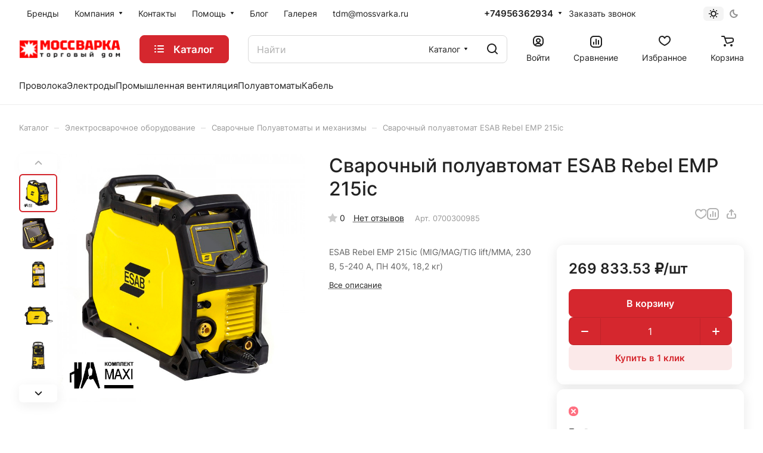

--- FILE ---
content_type: text/css
request_url: https://www.mossvarka.ru/bitrix/templates/aspro-lite/vendor/css/ripple.css?1746535950854
body_size: 722
content:
.has-ripple {
    position: relative;
    overflow: hidden;
    -webkit-transform: translate3d(0,0,0);
    -o-transform: translate3d(0,0,0);
    transform: translate3d(0,0,0);
}
.ripple {
    display: block;
    position: absolute;
    pointer-events: none;
    border-radius: 50%;

    -webkit-transform: scale(0);
    -o-transform: scale(0);
    transform: scale(0);

    background: #fff;
    opacity: 1;
}
.ripple-animate {
    -webkit-animation: ripple;
    -o-animation: ripple;
    animation: ripple;
}
@-webkit-keyframes ripple {
    100% {
        opacity: 0;
        -webkit-transform: scale(2);
        transform: scale(2);
    }
}
@-o-keyframes ripple {
    100% {
        opacity: 0;
        -o-transform: scale(2);
        transform: scale(2);
    }
}
@keyframes ripple {
    100% {
        opacity: 0;
        transform: scale(2);
    }
}


--- FILE ---
content_type: text/css
request_url: https://www.mossvarka.ru/bitrix/templates/aspro-lite/css/svg.css?17465359493506
body_size: 709
content:
/* SVG ICONS */
.svg {
  display: inline-block;
  vertical-align: middle;
  position: relative;
  background-repeat: no-repeat;
  background-position: center center;
}
.svg.wrapper {
	--size: 16px;
	height: var(--size);
	width: var(--size);
}
.wrapper.wrapper--button {
	--size: 32px;
}
.svg-drag {
  background-image: url(../images/svg/drag.svg);
  width: 5px;
  height: 17px;
  top: -5px;
}
.bx-firefox svg,
.bx-ie svg {
  transform: translateZ(0);
}
.svg svg {
  display: block;
}
.svg.inline.white svg path {
  fill: #fff;
}
.svg.inline.dark svg path {
  fill: #222;
}
.svg-phone {
  margin: 0 9px 0 0;
  min-width: 9px;
  min-height: 12px;
  background-image: url(../images/svg/Phone_black.svg);
}
.svg-burger {
  background-image: url(../images/svg/burger_black.svg);
}
.svg-burger.mask {
  background-color: #222;
  background-image: url(../images/svg/Burger_mask.svg);
}
.svg-burger.white {
  background-image: url(../images/svg/burger_white.svg);
}
.svg-burger.white.lg {
  background-image: url(../images/svg/Burger_big_white.svg);
}
/*
.svg-search{background-color: #222;background-image:url(../images/svg/Search_mask.svg);}
.svg-search.white{background-image:url(../images/svg/Search_white.svg);background-color:transparent;}
*/
.svg-basket {
  background-color: #222;
  background-image: url(../images/svg/Basket_mask.svg);
}
.svg-basket.white {
  min-width: 18px;
  min-height: 17px;
  background: none;
  background-image: url(../images/svg/Basket_white.svg);
}
.svg-basket.white.lg {
  background: none;
  background-image: url(../images/svg/Basket_big_white.svg);
}
.svg-spinner {
  background-image: url(../images/svg/Spinner.svg);
  margin-right: 5px;
}

.svg-print {
  background: url(../images/svg/light.svg) -38px -92px no-repeat;
  width: 16px;
  height: 16px;
  top: 1px;
}

.svg-print {
  background-image: url(../images/svg/Print.svg);
}
/*
.svg_triangle_right{background-image:url(../images/svg/Triangle_right.svg);}
.svg-filter{background-image:url(../images/svg/Filter_black.svg);}
.svg-filter.white{background-image:url(../images/svg/Filter_white.svg);}
.svg.svg-close{background-color:#222;background-image:url(../images/svg/Close_mask.svg);}
.svg-close.black{background:none;background-image:url(../images/svg/Close.svg);}
.svg-close.white{background:none;background-image:url(../images/svg/Close_white.svg);}
*/
.svg-fullsize {
  background: none;
  background-image: url(../images/svg/Fullsize.svg);
}

.svg-social-vk {
  background-image: url(../images/svg/social/Vk_mask.svg);
  background-color: #222;
}
.svg-social-fb {
  background-image: url(../images/svg/social/Facebook_mask.svg);
  background-color: #222;
}
.svg-social-twitter {
  background-image: url(../images/svg/social/Twitter_mask.svg);
  background-color: #222;
}
.svg-social-instagram {
  background-image: url(../images/svg/social/Instagram_mask.svg);
  background-color: #222;
}
.svg-social-telegram {
  background-image: url(../images/svg/social/Telegram_mask.svg);
  background-color: #222;
}
.svg-social-ytb {
  background-image: url(../images/svg/social/Youtube_mask.svg);
  background-color: #222;
}
.svg-social-odn {
  background-image: url(../images/svg/social/Odnoklassniki_mask.svg);
  background-color: #222;
}
.svg-social-gplus {
  background-image: url(../images/svg/social/Googleplus_mask.svg);
  background-color: #222;
}
.svg-social-mail {
  background-image: url(../images/svg/social/Mailru_mask.svg);
  background-color: #222;
}

.no-fill-svg,
.no-fill-svg *{
  fill: none!important;
}

--- FILE ---
content_type: text/css
request_url: https://www.mossvarka.ru/bitrix/templates/aspro-lite/css/blocks/grid-list.css?17624982818082
body_size: 1052
content:
.grid-list {
  --gap: 24px;
  display: grid;
  gap: var(--gap);
  grid-template-columns: repeat(auto-fill, minmax(350px, 1fr));
}
.grid-list.grid-list--gap-4 {
  --gap: 4px;
}
.grid-list.grid-list--gap-8 {
  --gap: 8px;
}
.grid-list--gap-12 {
  --gap: 12px;
}
.grid-list.grid-list--gap-16 {
  --gap: 16px;
}
.grid-list--gap-20 {
  --gap: 20px;
}
.grid-list--gap-30 {
  --gap: 30px;
}
.grid-list--gap-32 {
  --gap: 32px;
}
.grid-list--gap-48 {
    --gap: clamp(40px,3vw,48px);
}
#main .body .grid-list--items-1,
#main .body .grid-list--items-1-wide {
  grid-template-columns: 1fr;
}
.grid-list--items-2 {
  grid-template-columns: repeat(auto-fill, minmax(505px, 1fr));
}
.grid-list--items-2.grid-list--items-min260 {
  grid-template-columns: repeat(auto-fill, minmax(max(calc((100% - 32px) / 2), 260px), 1fr));
}
.grid-list--items-2.grid-list--no-gap {
  grid-template-columns: repeat(auto-fill, minmax(520px, 1fr));
}
.grid-list--items-2.grid-list--no-gap.grid-list--items-min260 {
  grid-template-columns: repeat(auto-fill, minmax(max(50%, 260px), 1fr));
}
.grid-list--items-3 {
  grid-template-columns: repeat(auto-fill, minmax(425px, 1fr));
}
.grid-list--items-4 {
  grid-template-columns: repeat(auto-fill, minmax(310px, 1fr));
}
.grid-list--items-5 {
  grid-template-columns: repeat(auto-fill, minmax(260px, 1fr));
}
.grid-list--items-6 {
  grid-template-columns: repeat(auto-fill, minmax(220px, 1fr));
}

.grid-list--items-exact-2 {
  grid-template-columns: 1fr 1fr;
}

body .grid-list--no-gap {
  --gap: 0px;
}
body .grid-list--gap-row {
  grid-row-gap: 32px;
}
body .grid-list--gap-row-40 {
  grid-row-gap: 40px;
}
body .grid-list--gap-column-24 {
  column-gap: 24px;
}
body .grid-list--gap-column-40 {
	column-gap: 40px;
}

.grid-list--no-gap .grid-list-border-outer {
  margin: 0px -1px -1px 0px;
}

.grid-list--align-start {
  align-items: start;
}

.grid-list--items-2-wide {
  grid-template-columns: repeat(auto-fill, minmax(640px, 1fr));
}
.grid-list--items-3-wide {
  grid-template-columns: repeat(auto-fill, minmax(480px, 1fr));
}
.grid-list--items-4-wide {
  grid-template-columns: repeat(auto-fill, minmax(385px, 1fr));
}
.grid-list--items-5-wide {
  grid-template-columns: repeat(auto-fill, minmax(320px, 1fr));
}
.grid-list--items-6-wide {
  grid-template-columns: repeat(auto-fill, minmax(280px, 1fr));
}

body .grid-list--no-grid {
  display: flex;
  gap: unset;
  flex-wrap: wrap;
}

@media(min-width: 601px){
  .grid-list--items-2-601 {
    grid-template-columns: repeat(2, 1fr);
  }
  .grid-list--items-3-601 {
    grid-template-columns: repeat(3, 1fr);
  }
}
@media(min-width: 768px){
  .grid-list--items-8-768 {
    grid-template-columns: repeat(8, 1fr);
  }
  .grid-list--items-7-768 {
    grid-template-columns: repeat(7, 1fr);
  }
  .grid-list--items-6-768 {
    grid-template-columns: repeat(6, 1fr);
  }
  .grid-list--items-5-768 {
    grid-template-columns: repeat(5, 1fr);
  }
  .grid-list--items-4-768 {
    grid-template-columns: repeat(4, 1fr);
  }
  .grid-list--items-3-768 {
    grid-template-columns: repeat(3, 1fr);
  }
  .grid-list--items-2-768 {
    grid-template-columns: repeat(2, 1fr);
  }
  .grid-list--items-1-768 {
    grid-template-columns: 1fr;
  }
}
@media(min-width: 992px){
  .grid-list--items-8-992 {
    grid-template-columns: repeat(8, 1fr);
  }
  .grid-list--items-7-992 {
    grid-template-columns: repeat(7, 1fr);
  }
  .grid-list--items-6-992 {
    grid-template-columns: repeat(6, 1fr);
  }
  .grid-list--items-5-992 {
    grid-template-columns: repeat(5, 1fr);
  }
  .grid-list--items-4-992 {
    grid-template-columns: repeat(4, 1fr);
  }
  .grid-list--items-3-992 {
    grid-template-columns: repeat(3, 1fr);
  }
  .grid-list--items-2-992 {
    grid-template-columns: repeat(2, 1fr);
  }
  .grid-list--items-1-992 {
    grid-template-columns: 1fr;
  }
}
@media (min-width: 1100px) {
  .grid-list--items-8-1100 {
    grid-template-columns: repeat(8, 1fr);
  }
  .grid-list--items-7-1100 {
    grid-template-columns: repeat(7, 1fr);
  }
  .grid-list--items-6-1100 {
    grid-template-columns: repeat(6, 1fr);
  }
  .grid-list--items-5-1100 {
    grid-template-columns: repeat(5, 1fr);
  }
  .grid-list--items-4-1100 {
    grid-template-columns: repeat(4, 1fr);
  }
  .grid-list--items-3-1100 {
    grid-template-columns: repeat(3, 1fr);
  }
}
@media(min-width: 1200px){
  .grid-list--items-8-1200 {
    grid-template-columns: repeat(8, 1fr);
  }
  .grid-list--items-7-1200 {
    grid-template-columns: repeat(7, 1fr);
  }
  .grid-list--items-6-1200 {
    grid-template-columns: repeat(6, 1fr);
  }
  .grid-list--items-5-1200 {
    grid-template-columns: repeat(5, 1fr);
  }
  .grid-list--items-4-1200 {
    grid-template-columns: repeat(4, 1fr);
  }
  .grid-list--items-3-1200 {
    grid-template-columns: repeat(3, 1fr);
  }
  .grid-list--items-2-1200 {
    grid-template-columns: repeat(2, 1fr);
  }
}
@media (min-width: 1300px) {
  .grid-list--items-8-1300 {
    grid-template-columns: repeat(8, 1fr);
  }
  .grid-list--items-7-1300 {
    grid-template-columns: repeat(7, 1fr);
  }
  .grid-list--items-6-1300 {
    grid-template-columns: repeat(6, 1fr);
  }
  .grid-list--items-5-1300 {
    grid-template-columns: repeat(5, 1fr);
  }
  .grid-list--items-4-1300 {
    grid-template-columns: repeat(4, 1fr);
  }
  .grid-list--items-3-1300 {
    grid-template-columns: repeat(3, 1fr);
  }
}
@media(min-width: 1400px){
  .grid-list--items-8-1400 {
    grid-template-columns: repeat(8, 1fr);
  }
  .grid-list--items-7-1400 {
    grid-template-columns: repeat(7, 1fr);
  }
  .grid-list--items-6-1400 {
    grid-template-columns: repeat(6, 1fr);
  }
  .grid-list--items-5-1400 {
    grid-template-columns: repeat(5, 1fr);
  }
  .grid-list--items-4-1400 {
    grid-template-columns: repeat(4, 1fr);
  }
  .grid-list--items-3-1400 {
    grid-template-columns: repeat(3, 1fr);
  }
}

@media (max-width: 1300px) {
  .grid-list--items-2-wide {
    grid-template-columns: repeat(auto-fill, minmax(480px, 1fr));
  }
}

@media (min-width: 992px) {
  .grid-list--items-5:not(.grid-list--no-gap) {
    grid-template-columns: repeat(auto-fill, minmax(235px, 1fr));
  }
}

@media (max-width: 1100px) {
  #main .grid-list.grid-list--items-1-991 {
    grid-template-columns: 1fr;
  }
  .grid-list.grid-list--items-2-991 {
    grid-template-columns: 1fr 1fr;
  }
  .grid-list.grid-list--items-3-991 {
    grid-template-columns: 1fr 1fr 1fr;
  }
}
@media (max-width: 500px) {
  #main .grid-list:not(.mobile-scrolled) {
    grid-template-columns: repeat(auto-fill, minmax(260px, 1fr));
  }
}

.item-w25 {
  width: 25%;
}
.item-w33 {
  width: 33.33%;
}
.item-w50 {
  width: 50%;
}
.item-w66 {
  width: 66.66%;
}
.item-w75 {
  width: 75%;
}
.item-w100 {
  width: 100%;
}

/* IE */
@media (min-width: 992px) {
  .grid-list--no-grid:not(.grid-list--no-gap) {
    margin: -16px -16px;
  }
  .grid-list--no-grid:not(.grid-list--no-gap) > div {
    padding: 16px;
  }
}

@media (max-width: 991px) {
  .grid-list {
    --gap: 24px;
  }

  .grid-list--no-grid:not(.grid-list--no-gap) {
    margin: 0px -12px;
  }
  .grid-list--no-grid:not(.grid-list--no-gap) > div {
    padding: 12px;
  }
}

@media (max-width: 600px) {
  body .grid-list--no-gap.grid-list--no-gap-f601 {
    gap: 24px;
  }

  body .mobile-scrolled.grid-list--no-gap.grid-list--no-gap-f601 {
    gap: 0;
  }

  body .mobile-scrolled.grid-list--no-gap.grid-list--no-gap-f601 > div {
    padding-right: 24px;
  }

  /*compact*/
  #main .grid-list.grid-list--compact {
    grid-template-columns: 1fr 1fr;
  }
}
@media (max-width: 450px) {
  /*compact*/
  #main .grid-list.grid-list--compact {
    gap: 0px;
    display: flex;
    flex-flow: row wrap;
  }
  #main .grid-list.grid-list--compact .grid-list-border-outer {
    margin: 0px -1px -1px 0px;
    width: 50%;
  }
  #main .grid-list.grid-list--compact .grid-list__item > .bordered {
    border-radius: 0px;
  }
}

@media (max-width: 400px) {
  #main .grid-list:not(.mobile-scrolled) {
    grid-template-columns: 1fr;
  }
}

.grid-list--fill-bg > .grid-list__item > div {
  background: #fff;
  background: var(--card_bg_black);
}


--- FILE ---
content_type: text/css
request_url: https://www.mossvarka.ru/bitrix/templates/aspro-lite/css/responsive.css?17465359491697
body_size: 461
content:
@media (min-width: 992px) {
  /*todo: remove*/
  .popup_video.mobile {
    display: none;
  }
  /*end todo*/
}
@media (max-width: 991px) {
  .side_left .main-wrapper {
    display: block;
  }
  .container .left_block{
    display: none;
  }
  .container > .row > .maxwidth-theme > .content-md {
    display: block;
  }
  .container > .row > .maxwidth-theme > .content-md > .left_block > div,
  .container > .row > .maxwidth-theme > .content-md > .left_block > aside {
    display: none !important;
  }
  .container > .row > .maxwidth-theme > .content-md > .right_block.narrow_Y {
    width: 100%;
  }
}
@media (min-width: 768px) {
  .head-block {
    display: block !important;
  }
}
@media (max-width: 767px) {
  .head-block {
    display: none;
    margin-bottom: 0;
    position: absolute;
    left: 0;
    right: 0;
    top: 100%;
    margin-top: -1px;
    z-index: 110;
    max-height: 220px;
    overflow-x: hidden;
    background-color: #fff;
    background: var(--card_bg_black);
    padding: 8px 20px;
  }
  .head-block .line-block {
    display: block;
  }
  .head-block__item-text {
    padding: 8px 0px;
  }
  .head-block__item--active .head-block__item-text:before {
    display: none;
  }
  .dropdown-select .head-block{overflow-y: scroll !important; position: absolute !important;}
  .dropdown-select .head-block .head-block__item{
    white-space: normal;
  }
  
}
@media (max-width: 600px) {
  .compact-hidden-t600 {
    display: none !important;
  }
  .height-auto-t600 {
    height: auto !important;
  }
  #main .shadow-hovered-f600:hover {
    box-shadow: none;
    border-color: #e5e5e5;
    border-color: var(--stroke_black);
  }
  a.scroll-to-top {
    display: none;
  }
}


--- FILE ---
content_type: application/javascript
request_url: https://www.mossvarka.ru/bitrix/templates/aspro-lite/js/blocks/dropdown-product.js?17465359501319
body_size: 454
content:
/*hover top products*/
$(document).on("mouseenter", ".header-favorite, .header-compare", function () {
  if (window.matchMedia("(min-width: 992px)").matches) {
    let _this = $(this);
    let hover_block = _this.find(".product-dropdown-hover-block");
    let type = _this.hasClass('header-compare') ? 'compare' : 'favorite';
    let obParams = {
      'type': type
    }
    if (!hover_block.hasClass("loaded")) {
      BX.ajax.runAction('aspro:lite.DropdownProducts.show', {
        data: {
          params: obParams
        },
      }).then(
        response => {
          let dropdown = $(`.${type}-dropdown`);
          dropdown.addClass('loaded');
          dropdown.html(response.data.html);
        },
        response => {
          console.log('error');
        }
      );
    }
  }
});

$(document).on("click", ".product-dropdown-hover-block .dropdown-product-action.remove", function () {
  let _this = $(this);
  let itemAction = JItemAction.factory(this);
  itemAction.state = false;

  _this.closest(".dropdown-product__item").fadeOut(400, () => { 
    let parentWrap = _this.closest(".product-dropdown-hover-block");
    let visibleItems = parentWrap.find(".dropdown-product__item:visible");
    if (!visibleItems.length) { 
      parentWrap.html('');
    }
  });

  itemAction.updateState();
});
/**/